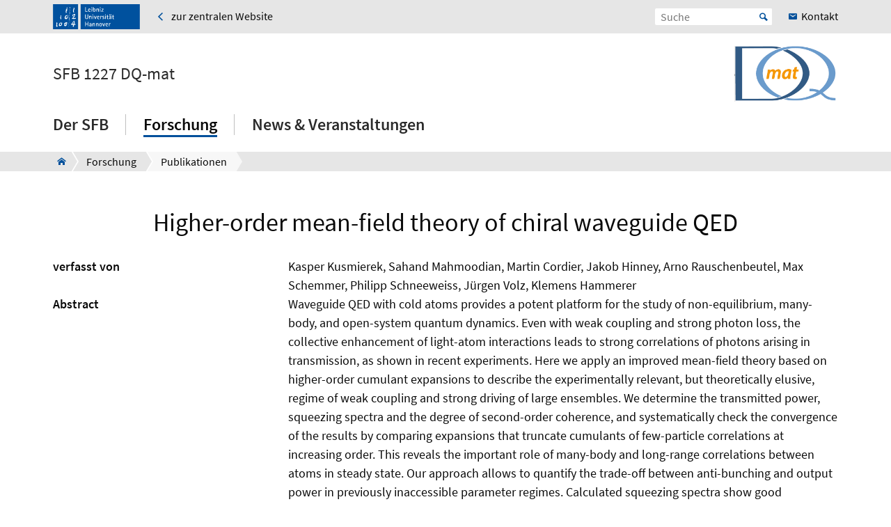

--- FILE ---
content_type: text/html; charset=utf-8
request_url: https://www.dq-mat.uni-hannover.de/de/forschung/publikationen/details/fis-details/publ/8fcef5b9-cb08-465d-abd4-962abed5a9d0?cHash=55b9af0e4b1766039811cfab94c616ae
body_size: 8355
content:

<!DOCTYPE html>
<html xmlns="http://www.w3.org/1999/xhtml" xml:lang="de" lang="de" class="js pl">
<head>

<meta charset="utf-8">
<!-- 
	This website is powered by TYPO3 - inspiring people to share!
	TYPO3 is a free open source Content Management Framework initially created by Kasper Skaarhoj and licensed under GNU/GPL.
	TYPO3 is copyright 1998-2026 of Kasper Skaarhoj. Extensions are copyright of their respective owners.
	Information and contribution at https://typo3.org/
-->


<link rel="shortcut icon" href="/fileadmin/site-templates/logos/luh_logo_196.png" type="image/png">
<title>Higher-order mean-field theory of chiral waveguide QED – Sonderforschungsbereich 1227: Designte Quantenzustände der Materie – Leibniz Universität Hannover</title>
<meta name="generator" content="TYPO3 CMS" />
<meta name="robots" content="index,follow" />
<meta name="viewport" content="width=device-width, initial-scale=1.0" />
<meta property="og:site_name" content="Leibniz Universität Hannover" />
<meta name="twitter:card" content="summary" />


<link rel="stylesheet" type="text/css" href="/typo3temp/assets/css/c95887218e.css?1755786801" media="all">
<link rel="stylesheet" type="text/css" href="/typo3conf/ext/t3luhepv/Resources/Public/Css/t3luhepv-min.css?1765176374" media="all">
<link rel="stylesheet" type="text/css" href="/typo3conf/ext/t3luhpublications/Resources/Public/Css/t3luhpublications-min.css?1718868581" media="all">
<link rel="stylesheet" type="text/css" href="/typo3conf/ext/t3luhresprojects/Resources/Public/Css/t3luhresproject-min.css?1728386797" media="all">
<link rel="stylesheet" type="text/css" href="/typo3conf/ext/t3luhunisearch/Resources/Public/css/t3luhunisearch-min.css?1730110557" media="all">
<link rel="stylesheet" type="text/css" href="/typo3conf/ext/luh_website/Resources/Public/Build/Css/page_decentral_facility.min.css?1764766227" media="all">




<script src="/typo3conf/ext/luh_website/Resources/Public/Build/JavaScript/app.min.js?1764766227"></script>



<title>Details&nbsp;&ndash;&nbsp;SFB 1227 DQ-mat&nbsp;&ndash;&nbsp;Leibniz Universität Hannover</title>
<link rel="apple-touch-icon" href="/fileadmin/site-templates/logos/luh_logo_196.png">
<link rel="canonical" href="https://www.dq-mat.uni-hannover.de/de/forschung/publikationen/details/fis-details/publ/8fcef5b9-cb08-465d-abd4-962abed5a9d0?cHash=55b9af0e4b1766039811cfab94c616ae"/>


</head>
<body>


<div class="off-canvas-wrapper">
	<div class="off-canvas-content" data-off-canvas-content>

		


		<div class="o-shaded">
			
	<div class="row c-topbar c-topbar--big" style="position: static">
		<div class="column c-topbar__element">
			

			
				
						<a href="http://www.uni-hannover.de" title="Leibniz Universität Hannover" class="c-topbar__item">
							<img class="c-logo__image" alt="Leibniz Universität Hannover" src="/typo3conf/ext/luh_website/Resources/Public/Images/Logo/luh_logo.svg" width="125" height="36" />
						</a>
					
			

			

			


	
			<a href="https://www.uni-hannover.de" class="c-link u-icon u-icon--arrow-left show-for-medium c-topbar__item c-topbar__link">
				<span>zur zentralen Website</span>
			</a>
		


			

			
		</div>

		<div class="columns shrink c-topbar__element c-topbar__element--right align-right">
			
				


		
				


    
        
            <span></span>
        
    

			
	
			

			
	<div class="c-topbar__item c-topbar__item--align-right" role="search">
		<form method="get" name="searchform" action="/de/suche">

			<label for="search-open" class="c-searchbox__label c-topbar__link u-icon u-icon--search hide-for-medium" aria-label="Suche öffnen" tabindex="-1"></label>

			<input id="search-open" class="c-searchbox--icon" aria-label="Suche öffnen" type="checkbox">

			<div class="c-searchbox o-brand">
				<input class="c-searchbox__input searchfield t3luhunisearch_textfield"
				       placeholder="Suche"
				       type="text"
				       name="tx_t3luhunisearch_search[input_name_searchstring]">
				<button type="submit" class="c-searchbox__button" aria-label="Suche starten">Start</button>
			</div>
		</form>
	</div>



			
				<a href="/de/der-sfb/kontakt" class="c-link c-topbar__item c-topbar__item--align-right show-for-xlarge c-topbar__link c-link--contact"><span>Kontakt</span></a>
			

			


		
				


    
        
            <span></span>
        
    

			
	
		</div>
	</div>

		</div>
	






		<header class="row">
	<div class="column small-12">
		<div class="c-header c-header--decentral">

			<div class="c-identity">
				
					<div class="c-identity__title small-order-2">
						
		<a href="/de/" class="c-identity__text">
			SFB 1227 DQ-mat
		</a>
	

					</div>
				

				
					
	<a href="/de/" class="c-identity__logo small-order-1 xlarge-order-2">
		<img class="c-identity__image" title="SFB 1227 DQ-mat" alt="logo SFB 1227 DQ-mat" src="/fileadmin/sfb1227dqmat/footer/dqmat-logo.PNG" width="526" height="283" />
	</a>

				
			</div>

			<div class="c-header__menu">
				<a href="#" class="c-burger c-burger--decentral" data-toggle="offCanvas" aria-label="Menü öffnen" tabindex="0">
	<svg role="img" shape-rendering="crispEdges">
		<use xlink:href="/typo3conf/ext/luh_website/Resources/Public/Images/Icon/menu7.svg#icon-menu7"></use>
	</svg>
</a>

				


		<nav class="c-navigation-main c-navigation-main--full-width">
			
	
		
			
					
							<div class="c-navigation-main__item is-first   "
								 data-dropdown-trigger="main-navigation-367" tabindex="0" aria-haspopup="true">
								<span class="c-navigation-main__link">Der SFB</span>
							</div>
							<div class="c-dropdown c-dropdown--menu o-shaded show-for-large" data-dropdown-selector="main-navigation-367" aria-label="submenu">
								<div class="c-dropdown__container">
									<div class="c-section-menu__header">
										<div class="row c-section-menu__header-content">
											<div class="column medium-3 c-section-menu">
												<div class="c-dropdown__title">Der SFB</div>
											</div>
											<div class="column medium-3 c-section-menu">
												<a href="/de/der-sfb" class="c-link--overview u-icon u-icon--stack-empty"><span>Zur Übersicht</span></a>
											</div>
											<div class="column medium-3 c-section-menu"></div>
											<div class="column medium-3 c-section-menu">
												<button class="c-button--close float-right" data-dropdown-close="main-navigation" tabindex="-1">
													Menü schließen
												</button>
											</div>
											<div class="c-section-menu__border"></div>
										</div>
									</div>

									<div class="row c-section-menu__content">
										
											
<div class="columns small-3 c-section-menu">
	
		
			<a href="/de/der-sfb/profil" class="c-section-menu__link u-text--hyphens" tabindex="0">
				<span>Profil</span>
			</a>
		
	
		
	
		
	
		
	
		
			<a href="/de/der-sfb/oeffentlichkeitsarbeit" class="c-section-menu__link u-text--hyphens" tabindex="0">
				<span>Öffentlichkeitsarbeit</span>
			</a>
		
	
</div>
											
<div class="columns small-3 c-section-menu">
	
		
	
		
			<a href="/de/der-sfb/team" class="c-section-menu__link u-text--hyphens" tabindex="0">
				<span>Team</span>
			</a>
		
	
		
	
		
	
		
	
</div>
											
<div class="columns small-3 c-section-menu">
	
		
	
		
	
		
			<a href="/de/der-sfb/chancengleichheit" class="c-section-menu__link u-text--hyphens" tabindex="0">
				<span>Chancengleichheit</span>
			</a>
		
	
		
	
		
	
</div>
											
<div class="columns small-3 c-section-menu">
	
		
	
		
	
		
	
		
			<a href="/de/der-sfb/nachwuchsfoerderung" class="c-section-menu__link u-text--hyphens" tabindex="0">
				<span>Nachwuchsförderung</span>
			</a>
		
	
		
	
</div>
										
									</div>
								</div>
							</div>
						
				
		
			
					
							<div class="c-navigation-main__item    c-navigation-main__item--is-active"
								 data-dropdown-trigger="main-navigation-351" tabindex="0" aria-haspopup="true">
								<span class="c-navigation-main__link">Forschung</span>
							</div>
							<div class="c-dropdown c-dropdown--menu o-shaded show-for-large" data-dropdown-selector="main-navigation-351" aria-label="submenu">
								<div class="c-dropdown__container">
									<div class="c-section-menu__header">
										<div class="row c-section-menu__header-content">
											<div class="column medium-3 c-section-menu">
												<div class="c-dropdown__title">Forschung</div>
											</div>
											<div class="column medium-3 c-section-menu">
												<a href="/de/forschung" class="c-link--overview u-icon u-icon--stack-empty"><span>Zur Übersicht</span></a>
											</div>
											<div class="column medium-3 c-section-menu"></div>
											<div class="column medium-3 c-section-menu">
												<button class="c-button--close float-right" data-dropdown-close="main-navigation" tabindex="-1">
													Menü schließen
												</button>
											</div>
											<div class="c-section-menu__border"></div>
										</div>
									</div>

									<div class="row c-section-menu__content">
										
											
<div class="columns small-3 c-section-menu">
	
		
			<a href="/de/forschung/forschungsschwerpunkte" class="c-section-menu__link u-text--hyphens" tabindex="0">
				<span>Forschungsschwerpunkte</span>
			</a>
		
	
		
	
		
	
		
	
		
			<a href="/de/forschung/publikationen" class="c-section-menu__link u-text--hyphens c-section-menu__link--is-active" tabindex="0">
				<span>Publikationen</span>
			</a>
		
	
</div>
											
<div class="columns small-3 c-section-menu">
	
		
	
		
			<a href="/de/forschung/projektbereich-a" class="c-section-menu__link u-text--hyphens" tabindex="0">
				<span>Projektbereich A</span>
			</a>
		
	
		
	
		
	
		
	
</div>
											
<div class="columns small-3 c-section-menu">
	
		
	
		
	
		
			<a href="/de/forschung/projektbereich-b" class="c-section-menu__link u-text--hyphens" tabindex="0">
				<span>Projektbereich B</span>
			</a>
		
	
		
	
		
	
</div>
											
<div class="columns small-3 c-section-menu">
	
		
	
		
	
		
	
		
			<a href="/de/forschung/forschungsdatenmanagement" class="c-section-menu__link u-text--hyphens" tabindex="0">
				<span>Forschungsdatenmanagement</span>
			</a>
		
	
		
	
</div>
										
									</div>
								</div>
							</div>
						
				
		
			
					
							<div class="c-navigation-main__item  is-last  "
								 data-dropdown-trigger="main-navigation-533" tabindex="0" aria-haspopup="true">
								<span class="c-navigation-main__link">News &amp; Veranstaltungen</span>
							</div>
							<div class="c-dropdown c-dropdown--menu o-shaded show-for-large" data-dropdown-selector="main-navigation-533" aria-label="submenu">
								<div class="c-dropdown__container">
									<div class="c-section-menu__header">
										<div class="row c-section-menu__header-content">
											<div class="column medium-3 c-section-menu">
												<div class="c-dropdown__title">News &amp; Veranstaltungen</div>
											</div>
											<div class="column medium-3 c-section-menu">
												<a href="/de/news-veranstaltungen" class="c-link--overview u-icon u-icon--stack-empty"><span>Zur Übersicht</span></a>
											</div>
											<div class="column medium-3 c-section-menu"></div>
											<div class="column medium-3 c-section-menu">
												<button class="c-button--close float-right" data-dropdown-close="main-navigation" tabindex="-1">
													Menü schließen
												</button>
											</div>
											<div class="c-section-menu__border"></div>
										</div>
									</div>

									<div class="row c-section-menu__content">
										
											
<div class="columns small-3 c-section-menu">
	
		
			<a href="/de/news-veranstaltungen/veranstaltungen" class="c-section-menu__link u-text--hyphens" tabindex="0">
				<span>Veranstaltungen</span>
			</a>
		
	
		
	
		
	
		
	
</div>
											
<div class="columns small-3 c-section-menu">
	
		
	
		
			<a href="/de/news-veranstaltungen/archiv" class="c-section-menu__link u-text--hyphens" tabindex="0">
				<span>Archiv</span>
			</a>
		
	
		
	
		
	
</div>
											
<div class="columns small-3 c-section-menu">
	
		
	
		
	
		
			<a href="/de/spring-school" class="c-section-menu__link u-text--hyphens" tabindex="0">
				<span>Spring School 2025</span>
			</a>
		
	
		
	
</div>
											
<div class="columns small-3 c-section-menu">
	
		
	
		
	
		
	
		
			<a href="/de/summer-school" class="c-section-menu__link u-text--hyphens" tabindex="0">
				<span>Summer School 2023</span>
			</a>
		
	
</div>
										
									</div>
								</div>
							</div>
						
				
		
		
			
		
			
		
			
		
	

		</nav>
	




			</div>
		</div>
	</div>
</header>
		
			
					



<div class="c-breadcrumb__wrap show-for-large">
    <div class="c-breadcrumb">
        <div class="row">
            <div class="column">
                <div class="c-breadcrumb-list">
                    <div class="c-breadcrumb-list__items">
                        <div class="c-breadcrumb-list__item c-breadcrumb-list__item--pre">&nbsp;</div>
                        <a href="/de/" class="c-breadcrumb-list__item c-breadcrumb-list__item--home show-for-large"><span class="c-breadcrumb-list__wrap u-icon u-icon--home2">Sonderforschungsbereich 1227: Designte Quantenzustände der Materie</span></a>
                        
                            
                                    <a href="/de/forschung"
                                       target=""
                                       class="c-breadcrumb-list__item"
                                       title="Forschung">
                                        <span  class="c-breadcrumb-list__wrap">Forschung</span>
                                    </a>
                                    
                                    
                                
                        
                            
                                    <a href="/de/forschung/publikationen"
                                       target=""
                                       class="c-breadcrumb-list__item"
                                       title="Publikationen">
                                        <span  class="c-breadcrumb-list__wrap">Publikationen</span>
                                    </a>
                                    
                                
                        
                    </div>
                </div>
            </div>
        </div>
    </div>
					



				</div>
			

		


			<main class="c-section__wrapper">
				
					

		
				
				
						
								<div id="c17679" class="c-section">
									<div class="row">
										<div class="column">
											
													


												
											
	<style>
	

	.light {
		box-sizing: content-box;
		max-width: 65.3333333333rem;
		height: 0;
		margin-top: -.21111111111rem;
		border-top: 0;
		border-right: 0;
		border-bottom: 1px solid silver;
		border-left: 0;
	}

	.eogroup {
		margin-bottom: 2rem;
	}

	.more_light {
		box-sizing: content-box;
		max-width: 65.3333333333rem;
		height: 0;
		margin: 1.1111111111rem auto;
		border-top: 0;
		border-right: 0;
		border-bottom: 1px solid lightgray;
		border-left: 0;

	}

	.rendering_researchoutput .subheader {
		color: #000;
	}

	.rendering_researchoutput_portal-short .title {
		text-align: left;
		white-space: pre-wrap; /* CSS3 */
		white-space: -moz-pre-wrap; /* Firefox */
		white-space: -pre-wrap; /* Opera <7 */
		white-space: -o-pre-wrap; /* Opera 7 */
		word-wrap: break-word; /* IE */
	}

	p:empty {
		display: none;
	}

	.rendering_researchoutput p {
         display: inline;
	}
	.rendering_researchoutput_portal-short span {
		/*white-space:nowrap;*/
		display: inline-block;
	}

	.rendering_researchoutput_portal-short span > p {
		white-space: nowrap;
		/*display: inline-block;*/
	}

	.rendering_researchoutput_portal-short p {
		white-space: nowrap;
		/*display: inline-block;*/
	}

	.rendering_researchoutput_portal-short h2 

	.type_family {
		padding-right: 0.2rem;
	}

	.type_parent_sep {
		padding-left: 0.2rem;
		padding-right: 0.2rem;
	}


	.tx_univiepure .contenttable {
		border: 0px;

	}

	.tx_univiepure .contenttable th {
		background: #e6e6e6;
		color: #0a0a0a;
		border: 0px;
		padding: 0;
		text-align: left;
		min-width: 15rem;
	}

	.tx_univiepure .contenttable td {
		background: #e6e6e6;
		color: #0a0a0a;
		text-align: left;
		padding: 0;
		border: 0px;
	}

	.tx_univiepure .contenttable tr {
		width: max-content;
		display: block;
	}

	.tx_univiepure .relations {
		table-layout: fixed;
		list-style: none;
		margin-left: 0;
	}

	.tx_univiepure .digital_object_identifiers {
		margin-left: 0;
	}

	.tx_univiepure .rendering_inline {
		margin-left: 0;
	}


</style>

<div class="tx-univie-pure">
	
  
  

<div class="tx-univie-pure publication">

	<h1 class="content-element-margin">Higher-order mean-field theory of chiral waveguide QED</h1>
	<!-- -> f:format.stripTags(allowedTags: "<sub><sup>") for v8.x++ -->
	<!-- supervisors -->
	
	<dl>
		<!-- AUTHORS -->
		<dt class="col-sm-3">verfasst von</dt>
		<dd class="col-sm-9 content-element-margin-small">
			
				
				Kasper Kusmierek, 
			
				
				Sahand Mahmoodian, 
			
				
				Martin Cordier, 
			
				
				Jakob Hinney, 
			
				
				Arno Rauschenbeutel, 
			
				
				Max Schemmer, 
			
				
				Philipp Schneeweiss, 
			
				
				Jürgen Volz, 
			
				
				Klemens Hammerer
			
		</dd>


		<!-- supervisors -->
		


		<!-- ABSTRACT -->
		
			<dt class="col-sm-3">Abstract</dt>
			
					
							<dd class="col-sm-9 content-element-margin-small"><p>Waveguide QED with cold atoms provides a potent platform for the study of non-equilibrium, many-body, and open-system quantum dynamics. Even with weak coupling and strong photon loss, the collective enhancement of light-atom interactions leads to strong correlations of photons arising in transmission, as shown in recent experiments. Here we apply an improved mean-field theory based on higher-order cumulant expansions to describe the experimentally relevant, but theoretically elusive, regime of weak coupling and strong driving of large ensembles. We determine the transmitted power, squeezing spectra and the degree of second-order coherence, and systematically check the convergence of the results by comparing expansions that truncate cumulants of few-particle correlations at increasing order. This reveals the important role of many-body and long-range correlations between atoms in steady state. Our approach allows to quantify the trade-off between anti-bunching and output power in previously inaccessible parameter regimes. Calculated squeezing spectra show good agreement with measured data, as we present here.</p></dd>
						
				
		

		<!-- Internal UNITS -->
		
			<dt class="col-sm-3">Organisationseinheit(en)</dt>
			
					<dd class="col-sm-9 content-element-margin-small">
						
							Institut für Theoretische Physik <br>
						
					</dd>
				
		

		<!-- ext. UNITS -->
		
			<dt class="col-sm-3">Externe Organisation(en)</dt>

			<dd class="col-sm-9 content-element-margin-small">

				
						
							
									Humboldt-Universität zu Berlin (HU Berlin) <br>
								
						
							
									Columbia University <br>
								
						
							
									Universität Sydney <br>
								
						
							
									Technische Universität Wien (TUW) <br>
								
						
					
			</dd>

		

		<!-- TYPE -->
		<dt>Typ</dt>
		
				<dd>Artikel</dd>
			

		<!-- JOURNAL -->
		
			<dt class="col-sm-3">Journal</dt>
			<dd class="col-sm-9">SciPost Physics</dd>
		

		<!-- JOURNAL VOLUME -->
		
				<dt class="col-sm-3">Band</dt>
				<dd class="col-sm-9">6</dd>
			

		<!-- JOURNAL PAGES -->
		

		<!-- NO. OF PAGES -->
		
				<dt class="col-sm-3">Anzahl der Seiten</dt>
				<dd class="col-sm-9 content-element-margin-small">26</dd>
			

		<!-- ISSN -->
		


		<!-- DATE -->
		<dt class="col-sm-3">Publikationsdatum</dt>
		<dd class="col-sm-9">
			
				
			
				
			
				07.06.2023
			
		</dd>

		<!-- STATUS -->
		
			<dt class="col-sm-3">Publikationsstatus</dt>
			<dd class="col-sm-9">
				
					
				
					
				
					
							
									Veröffentlicht
								
						
				
			</dd>

		

		<!-- PEER REVIEW -->
		
				<dt class="col-sm-3">Peer-reviewed</dt>
				<dd class="col-sm-9 content-element-margin-small">
					Ja
				</dd>
			

		<!-- KEYWORDS -->
		
				
					
				
					
							
									<dt class="col-sm-3">ASJC Scopus Sachgebiete</dt>
									<dd class="col-sm-9 content-element-margin-small">
										
											Physik der kondensierten Materie, 
										
											Kern- und Hochenergiephysik, 
										
											Atom- und Molekularphysik sowie Optik, 
										
											Statistische und nichtlineare Physik
										
									</dd>
								
						
				
			

		<!-- ELECTRONIC VERSION -->
		
			<dt class="col-sm-3">Elektronische Version(en)</dt>
			<dd class="col-sm-9 content-element-margin-small">
				
					
					
						<a href="https://doi.org/10.48550/arXiv.2207.10439" target="_blank">https://doi.org/10.48550/arXiv.2207.10439</a> (Zugang:
						
								Offen)<br>
							
					
				
					
					
						<a href="https://doi.org/10.21468/SciPostPhysCore.6.2.041" target="_blank">https://doi.org/10.21468/SciPostPhysCore.6.2.041</a> (Zugang:
						
								Offen)<br>
							
					
				
			</dd>
		

		<!-- PORTAL URL -->
		



	</dl>

</div>

  
    <div class="c-section" style="width:100%">
      <ul class="accordion c-accordion" data-accordion="insxal-accordion" data-allow-all-closed="true" data-multi-expand="false" role="tablist">
        <li class="accordion-item c-accordion__item" data-accordion-item="">
          <a href="#" class="accordion-title c-accordion__headline c-headline--medium u-text--hyphens" aria-controls="bibtex-accordion" role="tab" id="bibtex-accordion-label" aria-expanded="false" aria-selected="false">BibTeX</a>
          <div class="accordion-content c-accordion__content" data-tab-content="" role="tabpanel" aria-labelledby="bibtex-accordion-label" aria-hidden="true" id="bibtex-accordion" style="display: none;">
            <div id="c2881" class="c-section__element">
              <div class="rendering rendering_researchoutput  rendering_researchoutput_bibtex rendering_contributiontojournal rendering_bibtex rendering_contributiontojournal_bibtex"><div>@article{8fcef5b9cb08465dabd4962abed5a9d0,</div><div>  title     = "Higher-order mean-field theory of chiral waveguide QED",</div><div>  abstract  = "Waveguide QED with cold atoms provides a potent platform for the study of non-equilibrium, many-body, and open-system quantum dynamics. Even with weak coupling and strong photon loss, the collective enhancement of light-atom interactions leads to strong correlations of photons arising in transmission, as shown in recent experiments. Here we apply an improved mean-field theory based on higher-order cumulant expansions to describe the experimentally relevant, but theoretically elusive, regime of weak coupling and strong driving of large ensembles. We determine the transmitted power, squeezing spectra and the degree of second-order coherence, and systematically check the convergence of the results by comparing expansions that truncate cumulants of few-particle correlations at increasing order. This reveals the important role of many-body and long-range correlations between atoms in steady state. Our approach allows to quantify the trade-off between anti-bunching and output power in previously inaccessible parameter regimes. Calculated squeezing spectra show good agreement with measured data, as we present here.",</div><div>  keywords  = "quant-ph, physics.atom-ph",</div><div>  author    = "Kasper Kusmierek and Sahand Mahmoodian and Martin Cordier and Jakob Hinney and Arno Rauschenbeutel and Max Schemmer and Philipp Schneeweiss and J{\"u}rgen Volz and Klemens Hammerer",</div><div>  note      = "Funding Information: This work was funded by the Deutsche Forschungsgemeinschaft (DFG, German Research Foundation) under SFB 1227 {\textquoteleft}DQ-mat{\textquoteright} project A06 - 274200144 and Germany{\textquoteright}s Excellence Strategy -EXC-2123 QuantumFrontiers - 390837967, the Alexander von Humboldt Foundation in the framework of the Alexander von Humboldt Professorship endowed by the Federal Ministry of Education and Research, as well as the European Commission under the project DAALI (No.899275). M. C. and M. S. acknowledge support by the European Commission (Marie Sk{\l}odowska-Curie IF Grant No. 101029304 and IF Grant No. 896957). ",</div><div>  year      = "2023",</div><div>  month     = jun,</div><div>  day       = "7",</div><div>  doi       = "10.48550/arXiv.2207.10439",</div><div>  language  = "English",</div><div>  volume    = "6",</div><div>  journal   = "SciPost Physics",</div><div>  issn      = "2542-4653",</div><div>  publisher = "SciPost Foundation",</div><div>  number    = "2",</div><p>}</p></div>
            </div>
          </div>
        </li>
      </ul>
    </div>
  
  <hr>

</div>


											


										</div>
									</div>
								</div>
							
					
			

	


				

				
						
					
			</main>

		

<div class="o-footer__wrap">

	<div class="row">
		<div class="column small-12">
			<p class="c-text--copyright">
				Letzte Änderung:
				
						13.10.23;
						<a href="javascript:linkTo_UnCryptMailto(%27nbjmup%2Bbmfyboefs%5C%2FxboofsArvftu%5C%2Fvoj.iboopwfs%5C%2Fef%27);" class="o-footer__link">Dr. A. Wanner</a>
					
				
						<span class="c-print u-icon u-icon--printer" onclick="javascript:window.print()">
								<span  class=" o-footer__link c-print__link">
									Druckversion
								</span>
						</span>
					

			</p>

		</div>
	</div>

	<div class="o-footer">

		
			<div class="row o-footer__section">
				<div class="column small-12">
					

		
				
				
						
								<div id="c2075" class="c-section">
									<div class="row">
										<div class="column">
											
													

	


												
											
	<div class="row c-section-grid--33-33-33">
		<div class="column small-12 medium-4 large-4 c-section-grid__column  ">
			

<div class="row">
	<div class="column">
		

	


		

	

	<div class="c-element-slider">
		<div data-element-slider class="owl-carousel c-footer-slider">
			

				
						<a href="http://www.tu9.de/" class="c-element-slider__item c-footer-slider__item">
							
	<span class="grayscale-wrapper">
		
				
					<img class="c-element-slider__image c-footer-slider__image" src="/fileadmin/sfb1227dqmat/footer/tu9-4c.svg" width="112" height="80" alt="" />
					
						<img class="c-element-slider__image c-element-slider__image--grayscale c-footer-slider__image" src="/fileadmin/sfb1227dqmat/footer/tu9-bw.svg" width="112" height="80" alt="" />
					
				

		
	</span>

						</a>
					

			
		</div>
	</div>

		


	</div>
</div>


		</div>
		<div class="column small-12 medium-4 large-4 c-section-grid__column  ">
			

<div class="row">
	<div class="column">
		

	


		

	

	<div class="c-element-slider">
		<div data-element-slider class="owl-carousel c-footer-slider">
			

				
						<a href="http://www.hochschulverband.de/" class="c-element-slider__item c-footer-slider__item">
							
	<span class="grayscale-wrapper">
		
				
					<img class="c-element-slider__image c-footer-slider__image" src="/fileadmin/sfb1227dqmat/footer/dhv-4c.svg" width="80" height="80" alt="" />
					
						<img class="c-element-slider__image c-element-slider__image--grayscale c-footer-slider__image" src="/fileadmin/sfb1227dqmat/footer/dhv-bw.svg" width="80" height="80" alt="" />
					
				

		
	</span>

						</a>
					

			
		</div>
	</div>

		


	</div>
</div>


		</div>
		<div class="column small-12 medium-4 large-4 c-section-grid__column  ">
			

<div class="row">
	<div class="column">
		

	


		

	

	<div class="c-element-slider">
		<div data-element-slider class="owl-carousel c-footer-slider">
			

				
						<a href="https://www.service-fuer-familien.uni-hannover.de/" class="c-element-slider__item c-footer-slider__item">
							
	<span class="grayscale-wrapper">
		
				
					<img class="c-element-slider__image c-footer-slider__image" src="/fileadmin/_processed_/b/4/csm_fgh-4c_10c5c98279.png" width="85" height="80" alt="" />
					
						<img class="c-element-slider__image c-element-slider__image--grayscale c-footer-slider__image" src="/fileadmin/_processed_/0/9/csm_fgh-bw_bed36951ee.png" width="85" height="80" alt="" />
					
				

		
	</span>

						</a>
					

			
		</div>
	</div>

		


	</div>
</div>


		</div>
	</div>

											


										</div>
									</div>
								</div>
							
					
			

	


				</div>
			</div>
		

		<div class="row o-footer__section">
			<div class="columns small-12 medium-12 shrink align-self-top">
				<div class="c-headline c-headline--normal">So erreichen Sie uns</div>

				
					<div class="show-for-small-only">
						
	<a href="/de/der-sfb/kontakt" class="c-button c-button--footer">
		<span class="u-icon u-icon--envelop5">Kontakt</span>
	</a>

					</div>
				

				<ul class="c-simple-list c-simple-list--horizontal c-footer__list--buttons">
					
						<li class="show-for-medium">
	<a href="/de/der-sfb/kontakt" class="c-button c-button--footer">
		<span class="u-icon u-icon--envelop5">Kontakt</span>
	</a>
</li>
					

					

					

					

					

					

					

					

					
				</ul>
			</div>

			<div class="columns small-12 medium-12 large-expand align-self-bottom">
				<ul class="c-simple-list c-simple-list--horizontal c-footer__list--menu">
					
						<li>
							
	&copy; 2026:&nbsp;
	<a href="https://www.uni-hannover.de/de/copyright/" class="o-footer__link">
		Leibniz Universität Hannover
	</a>

						</li>
					

					
						<li>
							Redaktionelle Verantwortung:
							<a href="javascript:linkTo_UnCryptMailto(%27nbjmup%2BpggjdfArvftu%5C%2Fvoj.iboopwfs%5C%2Fef%27);" class="o-footer__link">Webredaktion DQ-mat</a>
						</li>
					

					
						<li>
							<a href="/de/impressum" title="Impressum" class="o-footer__link">
								Impressum
							</a>
						</li>
					

					
						<li>
							<a href="https://www.uni-hannover.de/de/datenschutzerklaerung/" title="Datenschutz" class="o-footer__link">
								Datenschutz
							</a>
						</li>
					
					
						
							<li>
								<a href="/de/barrierefreiheit" title="Barrierefreiheit" class="o-footer__link">
									Barrierefreiheit
								</a>
							</li>
						
							<li>
								<a href="/de/sitemap" title="Sitemap" class="o-footer__link">
									Sitemap
								</a>
							</li>
						
					
				</ul>
			</div>
		</div>
	</div>

</div>

<div id="top-button" class="js-hidden">
	<div class="c-button c-button--to-top u-icon--arrow-up js-scroll-to-top"></div>
</div>








	</div>

	
		


<div id="offCanvas" class="off-canvas position-right" data-off-canvas data-auto-focus="true"
	     xmlns:f="http://www.w3.org/1999/html"><div class="o-shaded offcanvas"><ul class="vertical menu offcanvas-menu" data-drilldown data-parent-link="true" role="menu" data-offcanvas-content><li data-off-canvas-xhr-item><div class="offcanvas__head row column"><div class="c-offcanvas-bm__backlink js-drilldown-back"><a tabindex="0" data-offcanvas-trigger="true" href="/de/?tx_luhwebsite_mobilenav%5Baction%5D=show&amp;tx_luhwebsite_mobilenav%5Bcontroller%5D=OffCanvas&amp;tx_luhwebsite_mobilenav%5Buid%5D=318&amp;type=1513087837&amp;cHash=70b90d4d57ff0ac140b31543134aca00"></a></div><div class="c-headline c-headline--medium"><div class="c-offcanvas-bm__title current-layer-name" data-offcanvas-title>
																	Forschung

																</div></div></div></li><li data-off-canvas-xhr-item class="offcanvas-menu__item offcanvas-menu__item--primary"><a tabindex="0" class="c-link" href="/de/forschung"><span>Allgemeine Übersicht Forschung</span></a></li><li data-off-canvas-xhr-item class=" offcanvas-menu__item offcanvas-menu__item--primary"><a tabindex="0" class="c-link   " href="/de/forschung/forschungsschwerpunkte"><span>Forschungsschwerpunkte</span></a></li><li data-off-canvas-xhr-item class=" offcanvas-menu__item offcanvas-menu__item--primary"><a tabindex="0" class="c-link   " href="/de/forschung/projektbereich-a"><span>Projektbereich A</span></a></li><li data-off-canvas-xhr-item class=" offcanvas-menu__item offcanvas-menu__item--primary"><a tabindex="0" class="c-link   " href="/de/forschung/projektbereich-b"><span>Projektbereich B</span></a></li><li data-off-canvas-xhr-item class=" offcanvas-menu__item offcanvas-menu__item--primary"><a tabindex="0" class="c-link   " href="/de/forschung/forschungsdatenmanagement"><span>Forschungsdatenmanagement</span></a></li><li data-off-canvas-xhr-item class=" offcanvas-menu__item offcanvas-menu__item--primary offcanvas-menu__item--last"><a tabindex="0" class="c-link    offcanvas-menu__link--active" href="/de/forschung/publikationen"><span>Publikationen</span></a></li><li class="offcanvas-menu__spacer"></li><li class="offcanvas-menu__item offcanvas-menu__item--secondary"><a href="https://www.uni-hannover.de" class="c-link u-icon u-icon--home2" tabindex="0">
					zur zentralen Website
				</a></li><li class="offcanvas-menu__item offcanvas-menu__item--secondary"><a href="/de/der-sfb/kontakt" class="c-link c-link--contact" tabindex="0"><span>Kontakt</span></a></li></ul></div></div>
	
</div><!-- Matomo -->
<script>
  var _paq = window._paq = window._paq || [];
  if (window.location.href.indexOf("tx_t3luhunisearch") > -1) {
    params = new URLSearchParams(document.location.search);
    keyword = params.get("tx_t3luhunisearch_search[input_name_searchstring]");
    category = params.get("tx_t3luhunisearch_search[rrznunisearch_input_sitename]");
    if (document.getElementsByClassName("no_results")[0]){
      var searchCount = 0;
    }else{
      var searchCount = 1;
    }
   _paq.push(['trackSiteSearch',keyword, category, searchCount ]);
  }else if (window.location.href.indexOf("/de/vademecum") > -1) {
     keyword = document.getElementsByName("tx_rrznvademecum_vademecum[searchString]")[0].value;
     category = "vademecum";
     if (document.getElementsByClassName("no_results")[0]){
       var searchCount = 0;
     }else{
       var searchCount = 1;
     }
     _paq.push(['trackSiteSearch',keyword, category, searchCount ]);
   }else{
     _paq.push(['trackPageView']);
   }

  _paq.push(["disableCookies"]);
  _paq.push(['enableLinkTracking']);
  (function() {
    var u="https://www.webstats-luis.uni-hannover.de/";
    _paq.push(['setTrackerUrl', u+'matomo.php']);
    _paq.push(['setSiteId', '130']);
    var d=document, g=d.createElement('script'), s=d.getElementsByTagName('script')[0];
    g.async=true; g.src=u+'matomo.js'; s.parentNode.insertBefore(g,s);
  })();
</script>
<noscript><p><img src="https://www.webstats-luis.uni-hannover.de/matomo.php?idsite=130&amp;rec=1" style="border:0;" alt="" /></p></noscript>
<!-- End Matomo Code -->
<script src="/typo3conf/ext/t3luhunisearch/Resources/Public/JavaScript/t3luhunisearch-min.js?1730110557"></script>

<script src="/typo3conf/ext/t3luhepv/Resources/Public/JavaScript/t3luhepv-min.js?1765176374"></script>
<script src="/typo3conf/ext/t3luhpublications/Resources/Public/JavaScript/filter.js?1718868581"></script>
<script src="/typo3conf/ext/t3luhresprojects/Resources/Public/JavaScript/filter.js?1728386797"></script>



</body>
</html>

--- FILE ---
content_type: text/css; charset=utf-8
request_url: https://www.dq-mat.uni-hannover.de/typo3conf/ext/t3luhunisearch/Resources/Public/css/t3luhunisearch-min.css?1730110557
body_size: 675
content:
input.f3-form-error,textarea.f3-form-error{background-color:#FF9F9F;border:1px solid red}.tx-t3luhunisearch table{border-collapse:separate;border-spacing:10px}.tx-t3luhunisearch table th{font-weight:700}.tx-t3luhunisearch table td{vertical-align:top}.typo3-messages .message-error{color:red}.typo3-messages .message-ok{color:green}.search_date{margin:0;display:flex;justify-content:flex-end}.c-i-URI{font-weight:400;text-rendering:optimizeLegibility;font-size:.8rem;list-style:none;overflow:hidden;text-overflow:ellipsis;display:-webkit-box;-webkit-line-clamp:1;-webkit-box-orient:vertical}.c-search__snippet{border:0;padding-top:0;-moz-hyphens:auto;-o-hyphens:auto;-webkit-hyphens:auto;-ms-hyphens:auto;hyphens:auto}.c-search__snippet em{font-style:normal;font-weight:700;background-color:#FFFFDF}.c-search__title{width:100%}.c-events-search__primary.active .c-events-search__resultBox{padding:10px 8px;opacity:1;pointer-events:auto}.c-events-search__resultBox li{list-style:none;padding:8px 12px;display:none;width:100%;cursor:default;border-radius:3px}.c-events-search__primary.active .c-events-search__resultBox li{display:block}.c-events-search__resultBox li:hover{background:#efefef}.container .c-events-search__primary{background:#fff;width:100%;border-radius:5px;position:relative;box-shadow:0 1px 5px 3px rgba(0,0,0,.12)}.c-events-search__primary input{outline:0;font-size:18px;box-shadow:0 1px 5px rgba(0,0,0,.1);width:auto}.c-events-search__primary.active input{border-radius:5px 5px 0 0}.c-events-search__primary .c-events-search__resultBox{padding:0;opacity:0;pointer-events:none;max-height:280px;overflow-y:auto}